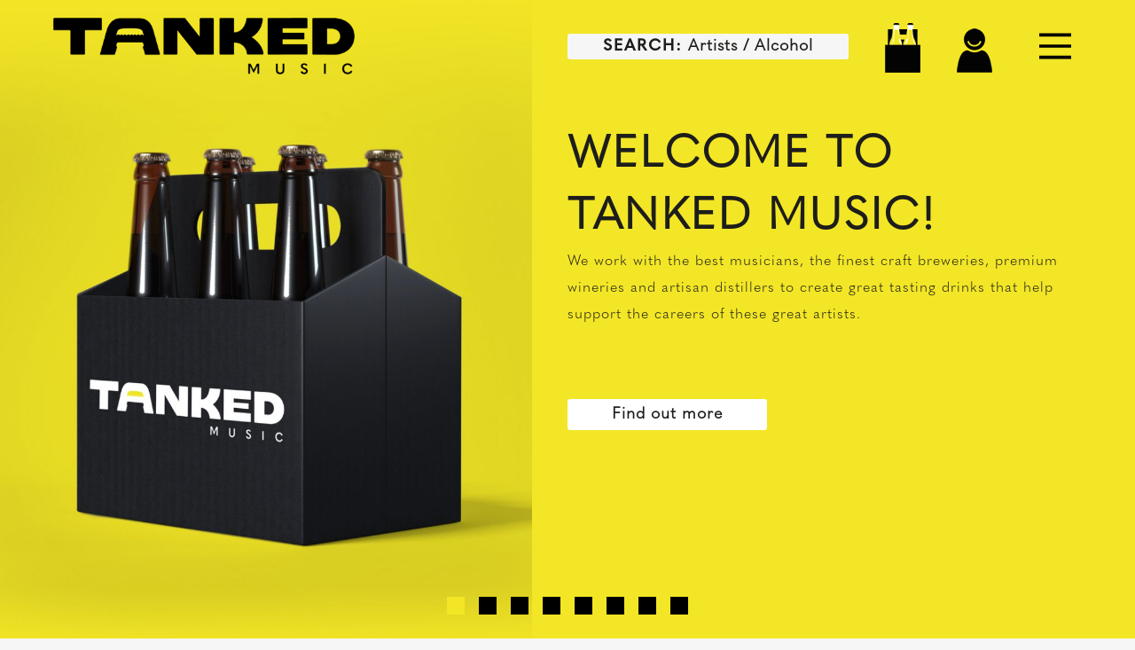

--- FILE ---
content_type: text/html; charset=utf-8
request_url: https://tankedmusic.com/
body_size: 7650
content:
<!doctype html>
<html class="no-js" lang="en">

<head>

  <meta charset="utf-8">
  <meta http-equiv="x-ua-compatible" content="ie=edge">
  <title>Tanked Music - Licensed Alcohol Products</title>
    <meta name="description" content="Tanked Music - Licensed Alcohol Products">
    <meta name="keywords" content="music alcohol tanked drinks">
    <link rel="stylesheet" href="https://tankedmusic.com/css/swiper.css">
    <meta name="viewport" content="width=device-width, initial-scale=1">

<link rel="manifest" href="https://tankedmusic.com/site.webmanifest">
<link rel="apple-touch-icon" href="https://tankedmusic.com/icon.png">
<link rel="icon" type="image/x-icon" href="https://tankedmusic.com/icon.png" />
<link href="https://fonts.googleapis.com/css2?family=Dancing+Script:wght@400;500;600;700&display=swap" rel="stylesheet">
<link href="https://fonts.googleapis.com/css2?family=Nanum+Gothic:wght@400;700;800&display=swap" rel="stylesheet">
<link rel="stylesheet" href="https://use.fontawesome.com/releases/v5.7.2/css/all.css" integrity="sha384-fnmOCqbTlWIlj8LyTjo7mOUStjsKC4pOpQbqyi7RrhN7udi9RwhKkMHpvLbHG9Sr" crossorigin="anonymous">
<link rel="stylesheet" type="text/css" href="https://tankedmusic.com/css/fonts/style.css"/>
<link rel="stylesheet" href="https://tankedmusic.com/css/normalize.css">
<link rel="stylesheet" media="screen" href="https://tankedmusic.com/css/drift-basic.css">
<link rel="stylesheet" href="https://tankedmusic.com/css/main.css">
<link rel="preconnect" href="https://app.snipcart.com">
    <link rel="preconnect" href="https://cdn.snipcart.com">
     <link rel="stylesheet" href="https://cdn.snipcart.com/themes/v3.2.0/default/snipcart.css" />
    <meta name="theme-color" content="#000">
<link rel="canonical" href="https://tankedmusic.com/" />
    
   
    <style>
     
    </style>
                        <meta property="og:title" content="Tanked Music - Licensed Alcohol Products" />
<meta property="og:type" content="website" />
<meta property="og:url" content="https://tankedmusic.com/" />
<meta property="og:image" content="" />
<meta property="og:description" content="Tanked Music - Licensed Alcohol Products" />
<meta name="twitter:card" content="summary_large_image">
<meta name="twitter:creator" content="@sprucemoosedigi">
<meta name="twitter:title" content="Tanked Music - Licensed Alcohol Products">
<meta name="twitter:description" content="Tanked Music - Licensed Alcohol Products">
<meta name="twitter:image" content="">    <meta name="google-site-verification" content="" />
    <meta name="msvalidate.01" content="" />

</head>

<body>
  <!--[if lte IE 9]>
    <p class="browserupgrade">You are using an <strong>outdated</strong> browser. Please <a href="https://browsehappy.com/">upgrade your browser</a> to improve your experience and security.</p>
  <![endif]-->

  <!-- Add your site or application content here -->

    
    <main class="container">
        <header class='header ' id="myHeadero">
        
        <a href="https://tankedmusic.com/" class="logo"><img src="https://tankedmusic.com/img/tanked-logo.png" alt="Tanked Music"></a>
      <div class="headericons">
        <a href="https://tankedmusic.com/drinks/" class="searchbutton"><span>SEARCH:</span> Artists / Alcohol</a>
        <a href="https://tankedmusic.com/drinks/" class="searchicon"><img src="https://tankedmusic.com/img/search-icon.png" alt="Search"></a>
        <a href="#" class="crateicon snipcart-checkout">
            <div class="bottles"><img src="https://tankedmusic.com/img/bottles.png" alt="Crate"></div>
            <img src="https://tankedmusic.com/img/crate.png" alt="Crate" class="crate">
            <span class="cratenumber snipcart-items-count"></span>
          </a>
        <a href="#" class="usericon snipcart-customer-signin">
            <img src="https://tankedmusic.com/img/user-icon.png" alt="My Account">
                      </a>
    
    <div class="ham">
        <button class="menu" onclick="this.classList.toggle('opened');this.setAttribute('aria-expanded', this.classList.contains('opened'));openNav()" aria-label="Main Menu">
      <svg width="60" height="60" viewBox="0 0 100 100">
        <path class="line line1" d="M 20,29.000046 H 80.000231 C 80.000231,29.000046 94.498839,28.817352 94.532987,66.711331 94.543142,77.980673 90.966081,81.670246 85.259173,81.668997 79.552261,81.667751 75.000211,74.999942 75.000211,74.999942 L 25.000021,25.000058" />
        <path class="line line2" d="M 20,50 H 80" />
        <path class="line line3" d="M 20,70.999954 H 80.000231 C 80.000231,70.999954 94.498839,71.182648 94.532987,33.288669 94.543142,22.019327 90.966081,18.329754 85.259173,18.331003 79.552261,18.332249 75.000211,25.000058 75.000211,25.000058 L 25.000021,74.999942" />
      </svg>
        </button>
    </div>
        </div>
    <nav class="navigation">
        <div class="navsections">
        <div class="navalcohol">
            <div class="navheader">ALCOHOL</div>
                                                            <a href="https://tankedmusic.com/drinks/?d=pilsner">Pilsner (1)</a>
                                                            <a href="https://tankedmusic.com/drinks/?d=stout">Stout (0)</a>
                                                            <a href="https://tankedmusic.com/drinks/?d=hard-seltzer">Hard Seltzer (0)</a>
                                                            <a href="https://tankedmusic.com/drinks/?d=lager">Lager (1)</a>
                                                            <a href="https://tankedmusic.com/drinks/?d=craft-beer">Craft Beer (0)</a>
                                                            <a href="https://tankedmusic.com/drinks/?d=cider">Cider (1)</a>
                                                            <a href="https://tankedmusic.com/drinks/?d=rum">Rum (2)</a>
                                                            <a href="https://tankedmusic.com/drinks/?d=gin">Gin (2)</a>
                                                            <a href="https://tankedmusic.com/drinks/?d=whisky">Whisky (0)</a>
                                                            <a href="https://tankedmusic.com/drinks/?d=vodka">Vodka (0)</a>
                                                            <a href="https://tankedmusic.com/drinks/?d=spirits">Spirits (0)</a>
                                                            <a href="https://tankedmusic.com/drinks/?d=wine">Wine (3)</a>
                                                            <a href="https://tankedmusic.com/drinks/?d=champagne">Champagne / Sparkling wine (0)</a>
                                                            <a href="https://tankedmusic.com/drinks/?d=rtd">RTD (Ready to Drink) (0)</a>
                                                            <a href="https://tankedmusic.com/drinks/?d=non-alcoholic">Non Alcoholic (0)</a>
            
        </div>
        <div class="navfeatured">
        <div class="navheader">FEATURED</div>
                                        <a class="navfeaturedlink" href="https://tankedmusic.com/drinks/xv.html">The Enemy <span>Lager</span></a>    
                            <a class="navfeaturedlink" href="https://tankedmusic.com/drinks/freeborn-gin.html">Ferocious Dog <span>Gin</span></a>    
                            <a class="navfeaturedlink" href="https://tankedmusic.com/drinks/broadside-10th-anniversary-gin-limited-edition.html">Bellowhead <span>Gin</span></a>    
                            <a class="navfeaturedlink" href="https://tankedmusic.com/drinks/rio-tinto-vino-tinto.html">black midi <span>Merlot</span></a>    
                            <a class="navfeaturedlink" href="https://tankedmusic.com/drinks/murder-in-the-thirst.html">Cradle Of Filth <span>Pilsner</span></a>    
                            <a class="navfeaturedlink" href="https://tankedmusic.com/drinks/obsidian.html">Paradise Lost <span>Merlot</span></a>    
                            <a class="navfeaturedlink" href="https://tankedmusic.com/drinks/captain-dread.html">Dreadzone <span>Spiced Rum</span></a>    
                                
            <br><br>
            <a href="https://tankedmusic.com/accessories/">Accessories</a>
            <a href="https://tankedmusic.com/merchandise/">Merchandise</a>
        </div>
        <div class="navaz">
        <div class="navheader">ARTISTS AZ</div>
                        <div class="navaz1">
                                                                            <a href="https://tankedmusic.com/artists/ferocious-dog.html">Ferocious Dog (2)</a>
                                                                            <a href="https://tankedmusic.com/artists/paradise-lost.html">Paradise Lost (1)</a>
                                                                            <a href="https://tankedmusic.com/artists/dreadzone.html">Dreadzone (1)</a>
                                                                            <a href="https://tankedmusic.com/artists/my-dying-bride.html">My Dying Bride (1)</a>
                                                                            <a href="https://tankedmusic.com/artists/black-midi.html">black midi (1)</a>
                                                                            <a href="https://tankedmusic.com/artists/cradle-of-filth.html">Cradle Of Filth (1)</a>
                                                                            <a href="https://tankedmusic.com/artists/bellowhead.html">Bellowhead (1)</a>
                                                                            <a href="https://tankedmusic.com/artists/snoop-dogg.html">Snoop Dogg (1)</a>
                                                                            <a href="https://tankedmusic.com/artists/the-enemy.html">The Enemy (1)</a>
                                                                            <a href="https://tankedmusic.com/artists/tanked-music.html">Tanked Music (0)</a>
                                <a class="viewall" href="https://tankedmusic.com/artists/">View All Artists</a>            </div>
            <div class="navaz2">
                                            </div>
            <div class="navaz3">
                                             
            </div>
        </div>
        </div>
    </nav>
</header>
           
                       
                        <div class="hero">
            <div class="swiper-container swiperholders">
            <div class="swiper-wrapper">
                                                                        
                <div class="swiper-slide" style="background:#f3e626 !important;">
                <div class="splitslide" style="background:#f3e626;">
                         
                        <div class="splitimage"><img src="https://tankedmusic.com/couch/uploads/image/tanked_blackboxed(2).jpg" alt="About Tanked Music" class=""></div>     
                         <div class="splitcontent ">
                            <h2 class="slideheading">Welcome to Tanked Music!</h2>
                             <div class="slidebody">
                             <p>We work with the best musicians, the finest craft breweries, premium wineries and artisan distillers to create great tasting drinks that help support the careers of these great artists.</p>

<p>&nbsp;</p>                             </div>
                             <div class="slidelinkholder"><a href="https://tankedmusic.com/about.php" class="slidelink">Find out more</a></div>
                        </div>    
                    </div>
                </div>
                                        
                                        
                    
                                                                            
                                        
                    
                                                                                
                <div class="swiper-slide" style="background:#dc0e00 !important;">
                <div class="splitslide" style="background:#dc0e00;">
                         
                        <div class="splitimage"><img src="https://tankedmusic.com/couch/uploads/image/ferociousdog_freeborngin_webbanner.jpg" alt="" class=""></div>     
                         <div class="splitcontent shadowsplit">
                            <h2 class="slideheading">Ferocious Dog</h2>
                             <h3 class="slidesub">Freeborn Gin</h3>
                             <h3 class="slidedrink">Gin</h3>
                             <div class="slidebody">
                                                          </div>
                             <div class="slidelinkholder"><a href="https://tankedmusic.com/drinks/freeborn-gin.html" class="slidelink">Find Out More</a></div>
                        </div>    
                    </div>
                </div>
                                                                            
                                        
                    
                                                                                
                <div class="swiper-slide" style="background:#8d907c !important;">
                <div class="splitslide" style="background:#8d907c;">
                         
                        <div class="splitimage"><img src="https://tankedmusic.com/couch/uploads/image/dreadzone_captaindread_tankedhomepage_1-copy.jpg" alt="" class=""></div>     
                         <div class="splitcontent shadowsplit">
                            <h2 class="slideheading">Dreadzone</h2>
                             <h3 class="slidesub">Captain Dread</h3>
                             <h3 class="slidedrink">Spiced Rum</h3>
                             <div class="slidebody">
                                                          </div>
                             <div class="slidelinkholder"><a href="https://tankedmusic.com/drinks/captain-dread.html" class="slidelink">Find out more</a></div>
                        </div>    
                    </div>
                </div>
                                                                            
                                        
                    
                                                                                
                <div class="swiper-slide" style="background:#526965 !important;">
                <div class="splitslide" style="background:#526965;">
                         
                        <div class="splitimage"><img src="https://tankedmusic.com/couch/uploads/image/bellowhead_broadsidegin_mockup_v1.jpg" alt="" class=""></div>     
                         <div class="splitcontent shadowsplit">
                            <h2 class="slideheading">Bellowhead</h2>
                             <h3 class="slidesub">Broadside 10th Anniversary Gin (Limited Edition)</h3>
                             <h3 class="slidedrink">Gin</h3>
                             <div class="slidebody">
                                                          </div>
                             <div class="slidelinkholder"><a href="https://tankedmusic.com/drinks/broadside-10th-anniversary-gin-limited-edition.html" class="slidelink">Find Out More</a></div>
                        </div>    
                    </div>
                </div>
                                                                            
                                        
                    
                                                                                
                <div class="swiper-slide" style="background:#f5e81d !important;">
                <div class="splitslide" style="background:#f5e81d;">
                         
                        <div class="splitimage"><img src="https://tankedmusic.com/couch/uploads/image/theenemy_xv_tankedwebbanner_v1.jpg" alt="" class=""></div>     
                         <div class="splitcontent shadowsplit">
                            <h2 class="slideheading">The Enemy</h2>
                             <h3 class="slidesub">XV</h3>
                             <h3 class="slidedrink">Lager</h3>
                             <div class="slidebody">
                                                          </div>
                             <div class="slidelinkholder"><a href="https://tankedmusic.com/drinks/xv.html" class="slidelink">Find out more</a></div>
                        </div>    
                    </div>
                </div>
                                                                            
                                        
                    
                                                                                
                <div class="swiper-slide" style="background:#e3dee4 !important;">
                <div class="splitslide" style="background:#e3dee4;">
                         
                        <div class="splitimage"><img src="https://tankedmusic.com/couch/uploads/image/cof_murderinthethirst_mockup_v2b.jpg" alt="" class=""></div>     
                         <div class="splitcontent shadowsplit">
                            <h2 class="slideheading">Cradle Of Filth</h2>
                             <h3 class="slidesub">Murder In The Thirst</h3>
                             <h3 class="slidedrink">Pilsner</h3>
                             <div class="slidebody">
                                                          </div>
                             <div class="slidelinkholder"><a href="https://tankedmusic.com/drinks/murder-in-the-thirst.html" class="slidelink">Find out more</a></div>
                        </div>    
                    </div>
                </div>
                                                                            
                                        
                    
                                                                                
                <div class="swiper-slide" style="background:#812859 !important;">
                <div class="splitslide" style="background:#812859;">
                         
                        <div class="splitimage"><img src="https://tankedmusic.com/couch/uploads/image/paradiselost-obsidianmerlot_tankedhomepage_4.jpg" alt="" class=""></div>     
                         <div class="splitcontent shadowsplit">
                            <h2 class="slideheading">Paradise Lost</h2>
                             <h3 class="slidesub">Obsidian</h3>
                             <h3 class="slidedrink">Merlot</h3>
                             <div class="slidebody">
                                                          </div>
                             <div class="slidelinkholder"><a href="https://tankedmusic.com/drinks/obsidian.html" class="slidelink">Find out more</a></div>
                        </div>    
                    </div>
                </div>
                                                                            
                                        
                    
                                                                                
                <div class="swiper-slide" style="background:#ff0101 !important;">
                <div class="splitslide" style="background:#ff0101;">
                         
                        <div class="splitimage"><img src="https://tankedmusic.com/couch/uploads/image/blackmidi_merlot_tankedheader_v3.jpg" alt="" class=""></div>     
                         <div class="splitcontent shadowsplit">
                            <h2 class="slideheading">black midi</h2>
                             <h3 class="slidesub">Rio Tinto Vino Tinto</h3>
                             <h3 class="slidedrink">Merlot</h3>
                             <div class="slidebody">
                                                          </div>
                             <div class="slidelinkholder"><a href="https://tankedmusic.com/drinks/rio-tinto-vino-tinto.html" class="slidelink">Find out more</a></div>
                        </div>    
                    </div>
                </div>
                                                    
                
            
            </div>
    <div class="swiper-pagination"></div>
</div>
    </div>
           
        

        
        <div class="homeservices">
            <h2 class="swiperhead">Recent Releases</h2>
            <div class="swipernav">
                <div class="swiper-prev swiper-prev1"><img src="https://tankedmusic.com/img/prev.png" alt="previous"></div>
                <div class="swiper-next swiper-next1"><img src="https://tankedmusic.com/img/next.png" alt="next"></div>
            </div>
            <div class="swiper-container anotherswiper">
                <div class="swiper-wrapper">
                                <div class="swiper-slide eachhomeswipe">

                    <a href="https://tankedmusic.com/drinks/xv.html" class="eachswipeimage"><div class="modalplus">+</div><img src="https://tankedmusic.com/couch/uploads/image/theenemy_xv_tankedwebbanner_v1.jpg" alt="XV"></a>
           
                    <div class="eachswipedetails">

                        <div class="eachswipetitle">The Enemy</div>
                        <div class="eachswipedrink">XV</div>
                        <div class="eachswipedesc">Lager 4.6%vol. (6 x 500ml)</div>
                        <div class="eachswipeprice">&pound;24</div>
                        
                    </div>

<div class="eachswipelink"><a href="https://tankedmusic.com/drinks/xv.html">
  View / Add to Crate                                </a></div>

                    </div>
                
                                <div class="swiper-slide eachhomeswipe">

                    <a href="https://tankedmusic.com/drinks/cali-red.html" class="eachswipeimage"><div class="modalplus">+</div><img src="https://tankedmusic.com/couch/uploads/image/auto.jpeg" alt="Cali Red"></a>
           
                    <div class="eachswipedetails">

                        <div class="eachswipetitle">Snoop Dogg</div>
                        <div class="eachswipedrink">Cali Red</div>
                        <div class="eachswipedesc">Red Wine 12.5% vol. 750ml</div>
                        <div class="eachswipeprice">&pound;15</div>
                        
                    </div>

<div class="eachswipelink"><a href="https://tankedmusic.com/drinks/cali-red.html">
  Sold Out                                </a></div>

                    </div>
                
                                <div class="swiper-slide eachhomeswipe">

                    <a href="https://tankedmusic.com/drinks/freeborn-gin.html" class="eachswipeimage"><div class="modalplus">+</div><img src="https://tankedmusic.com/couch/uploads/image/ferociousdog_freeborngin_webbanner.jpg" alt="Freeborn Gin"></a>
           
                    <div class="eachswipedetails">

                        <div class="eachswipetitle">Ferocious Dog</div>
                        <div class="eachswipedrink">Freeborn Gin</div>
                        <div class="eachswipedesc">Gin 40%vol. 70cl</div>
                        <div class="eachswipeprice">&pound;42</div>
                        
                    </div>

<div class="eachswipelink"><a href="https://tankedmusic.com/drinks/freeborn-gin.html">
  View / Add to Crate                                </a></div>

                    </div>
                
                                <div class="swiper-slide eachhomeswipe">

                    <a href="https://tankedmusic.com/drinks/broadside-10th-anniversary-gin-limited-edition.html" class="eachswipeimage"><div class="modalplus">+</div><img src="https://tankedmusic.com/couch/uploads/image/bellowhead_broadsidegin_mockup_v1.jpg" alt="Broadside 10th Anniversary Gin (Limited Edition)"></a>
           
                    <div class="eachswipedetails">

                        <div class="eachswipetitle">Bellowhead</div>
                        <div class="eachswipedrink">Broadside 10th Anniversary Gin (Limited Edition)</div>
                        <div class="eachswipedesc">40%vol. 70cl</div>
                        <div class="eachswipeprice">&pound;42.50</div>
                        
                    </div>

<div class="eachswipelink"><a href="https://tankedmusic.com/drinks/broadside-10th-anniversary-gin-limited-edition.html">
  Sold Out                                </a></div>

                    </div>
                
                                <div class="swiper-slide eachhomeswipe">

                    <a href="https://tankedmusic.com/drinks/rio-tinto-vino-tinto.html" class="eachswipeimage"><div class="modalplus">+</div><img src="https://tankedmusic.com/couch/uploads/image/blackmidi_merlot_tankedheader_v3.jpg" alt="Rio Tinto Vino Tinto"></a>
           
                    <div class="eachswipedetails">

                        <div class="eachswipetitle">black midi</div>
                        <div class="eachswipedrink">Rio Tinto Vino Tinto</div>
                        <div class="eachswipedesc">13% vol. 75cl</div>
                        <div class="eachswipeprice">&pound;25</div>
                        
                    </div>

<div class="eachswipelink"><a href="https://tankedmusic.com/drinks/rio-tinto-vino-tinto.html">
  Sold Out                                </a></div>

                    </div>
                
                                <div class="swiper-slide eachhomeswipe">

                    <a href="https://tankedmusic.com/drinks/murder-in-the-thirst.html" class="eachswipeimage"><div class="modalplus">+</div><img src="https://tankedmusic.com/couch/uploads/image/cof_murderinthethirst_mockup_v2b.jpg" alt="Murder In The Thirst"></a>
           
                    <div class="eachswipedetails">

                        <div class="eachswipetitle">Cradle Of Filth</div>
                        <div class="eachswipedrink">Murder In The Thirst</div>
                        <div class="eachswipedesc">Pilsner 4.6% vol. (12 x 330ml) cans</div>
                        <div class="eachswipeprice">&pound;33</div>
                        
                    </div>

<div class="eachswipelink"><a href="https://tankedmusic.com/drinks/murder-in-the-thirst.html">
  View / Add to Crate                                </a></div>

                    </div>
                
                                <div class="swiper-slide eachhomeswipe">

                    <a href="https://tankedmusic.com/drinks/dredmyre.html" class="eachswipeimage"><div class="modalplus">+</div><img src="https://tankedmusic.com/couch/uploads/image/mydyingbride_dredmyre_tankedhomepage_1.png" alt="Dredmyre"></a>
           
                    <div class="eachswipedetails">

                        <div class="eachswipetitle">My Dying Bride</div>
                        <div class="eachswipedrink">Dredmyre</div>
                        <div class="eachswipedesc">Mixed Spice Rum 40%vol. 70cl</div>
                        <div class="eachswipeprice">&pound;55</div>
                        
                    </div>

<div class="eachswipelink"><a href="https://tankedmusic.com/drinks/dredmyre.html">
  Sold Out                                </a></div>

                    </div>
                
                                <div class="swiper-slide eachhomeswipe">

                    <a href="https://tankedmusic.com/drinks/obsidian.html" class="eachswipeimage"><div class="modalplus">+</div><img src="https://tankedmusic.com/couch/uploads/image/paradiselost-obsidianmerlot_tankedhomepage_4.jpg" alt="Obsidian"></a>
           
                    <div class="eachswipedetails">

                        <div class="eachswipetitle">Paradise Lost</div>
                        <div class="eachswipedrink">Obsidian</div>
                        <div class="eachswipedesc">Merlot 13%vol. 75cl</div>
                        <div class="eachswipeprice">&pound;15</div>
                        
                    </div>

<div class="eachswipelink"><a href="https://tankedmusic.com/drinks/obsidian.html">
  Sold Out                                </a></div>

                    </div>
                
                                <div class="swiper-slide eachhomeswipe">

                    <a href="https://tankedmusic.com/drinks/punk-police.html" class="eachswipeimage"><div class="modalplus">+</div><img src="https://tankedmusic.com/couch/uploads/image/ferociousdog_punkpolice_img03.jpg" alt="Punk Police"></a>
           
                    <div class="eachswipedetails">

                        <div class="eachswipetitle">Ferocious Dog</div>
                        <div class="eachswipedrink">Punk Police</div>
                        <div class="eachswipedesc">Cider 5.2% vol (12x500ml)</div>
                        <div class="eachswipeprice">&pound;40</div>
                        
                    </div>

<div class="eachswipelink"><a href="https://tankedmusic.com/drinks/punk-police.html">
  Sold Out                                </a></div>

                    </div>
                
                                <div class="swiper-slide eachhomeswipe">

                    <a href="https://tankedmusic.com/drinks/captain-dread.html" class="eachswipeimage"><div class="modalplus">+</div><img src="https://tankedmusic.com/couch/uploads/image/dreadzone_captaindread_tankedhomepage_1-copy.jpg" alt="Captain Dread"></a>
           
                    <div class="eachswipedetails">

                        <div class="eachswipetitle">Dreadzone</div>
                        <div class="eachswipedrink">Captain Dread</div>
                        <div class="eachswipedesc">Spiced Rum 40% vol, 70cl</div>
                        <div class="eachswipeprice">&pound;40</div>
                        
                    </div>

<div class="eachswipelink"><a href="https://tankedmusic.com/drinks/captain-dread.html">
  Sold Out                                </a></div>

                    </div>
                
                                </div>
               
                
                   
                 
                
            </div>
        </div>
                    <div class="homeservices">
            <h2 class="swiperhead">Tanked Accessories</h2>
            
            <div class="homegrid">
        
                                <div class="eachhomeswipe">

                    <a href="https://tankedmusic.com/accessories/tanked-music-logo-t-shirt-1.html" data-modal="modal-tanked-music-logo-t-shirt-1" class="eachswipeimage accmodal"><div class="modalplus">+</div><img src="https://tankedmusic.com/couch/uploads/image/tankedmusic_logo_tshirt_whitemockup.jpg" alt="Tanked Music Logo T-Shirt"></a>
           
                    <div class="eachswipedetails">

                        <div class="eachswipetitle">Tanked Music Logo T-Shirt</div>
                        <div class="eachswipedesc"></div>
                        <div class="eachswipeprice">&pound;10</div>
                        
                    </div>

<div class="eachswipelink"><a href="https://tankedmusic.com/accessories/tanked-music-logo-t-shirt-1.html" data-modal="modal-tanked-music-logo-t-shirt-1" class="accmodal">View</a></div>

                    </div>
                
                
            </div>
            
        </div>
    
                
        <footer class="footer">
    
    <div class="footerupper">
        <div class="footersocial">
            
                        
                                    <a class="footsoclink twlink" href="https://twitter.com/MusicTanked" target="_blank" title="Twitter" aria-label="Twitter"><img src="https://tankedmusic.com/img/twitter.png" alt="Twitter"></a>
                                                    <a class="footsoclink fblink" href="https://www.facebook.com/TankedMusic/" target="_blank" title="Facebook" aria-label="Facebook"><img src="https://tankedmusic.com/img/facebook.png" alt="Facebook"></a>
                                                    <a class="footsoclink instalink" href="https://www.instagram.com/tankedmusic" target="_blank" title="instagram" aria-label="Instagram"><img src="https://tankedmusic.com/img/instagram.png" alt="Instagram"></a>
                                                    <a class="footsoclink splink" href="https://www.spotify.com/" target="_blank" title="Spotify" aria-label="Spotify"><img src="https://tankedmusic.com/img/spotify.png" alt="Spotify"></a>
                                    </div>
    <div class="footerstrapline"><h2>LICENSED ALCOHOL PRODUCTS FOR MUSIC</h2></div>
    <div class="footersubscribe"><a href="https://tankedmusic.com/subscribe/" class="sublink">SIGN UP TO NEWSLETTER</a></div>
    </div>
    
    <div class="footerlower">
        <div class="footernav">
            <div class="footernav1 eachfooternav">
                                <a href="https://tankedmusic.com/site-map/" class="footernavlink">Sitemap</a>
                <a href="https://tankedmusic.com/contact/" class="footernavlink">Contact Us</a>
                                                                             </div>
            <div class="footernav2 eachfooternav">
                <a href="https://tankedmusic.com/about/" class="footernavlink">About Tanked Music</a>
                <a href="https://tankedmusic.com/work-with-us/" class="footernavlink">Work With Us</a>
                <a href="https://www.drinkaware.co.uk/" target="_blank" class="footernavlink">Drink Aware</a>
                             </div>
            <div class="footernav3 eachfooternav">
                <a href="https://tankedmusic.com/privacy/" class="footernavlink">Privacy Policy</a>
                <a href="https://tankedmusic.com/website-terms-of-use/" class="footernavlink">Terms of use</a>
                            </div>
        </div>
        <div class="footercopy">
                <p>All Content &copy; 2026&nbsp;Tanked Music part of Tanked Group Ltd.</p>
        <p>Registered in Scotland. Reg No SC688305</p>        <p>            Design by&nbsp;<a href="#" target="_blank">Dots of Joy</a>.&nbsp;                    Built by&nbsp;<a href="https://sprucemoose.digital" target="_blank">SM</a>.&nbsp;                    Powered by&nbsp;<a href="https://couchcms.com" target="_blank">Couch CMS</a>.        </p>
                </div>
    
    </div>
    
</footer>
        <div class="modal modal-tanked-music-logo-t-shirt-1">
    <div class="modal-clicker"></div>
	<article class="content-wrapper">
		<button class="close"></button>

<div class="merchcontentmodal">
            
    <div class="merchgallery">
                
                                                                                                
                <div class="galleryimagefull">
                <div class="gallerytargeter gallerytargetshow gallerytarget-tanked-music-logo-t-shirt-1">
                    <img src="https://tankedmusic.com/couch/uploads/image/tankedmusic_logo_tshirt_whitemockup.jpg" alt="Tanked Music Logo T-Shirt" class='drift-modal-trigger-tanked-music-logo-t-shirt-1 drifter' data-zoom="https://tankedmusic.com/couch/uploads/image/tankedmusic_logo_tshirt_whitemockup.jpg">
                </div>
                                                                  
                </div>
            </div>
            
            
            <div class="merchtext"><div class="detailer detail-tanked-music-logo-t-shirt-1"></div>
            
                             <h2 class="slideheading">Tanked Music Logo T-Shirt</h2>
                                                          
                             <div class="slidebody">
                             <p>Official Tanked Music Merchandise:&nbsp;</p>

<p>White Tanked Music Logo T-shirt</p>

<p>Add to crate to view size options</p>

<p>Sizes available: Small, Medium,&nbsp;Large and XL.&nbsp;</p>

<p>&nbsp;</p>                             </div>
                             <div class="slideprice">&pound;10</div>
                             <div class="slidelinkholder">
                             
                             <button class="snipcart-add-item merchlink"
  data-item-id="762"
  data-item-price="10.00"
  data-item-url="https://tankedmusic.com/accessories/tanked-music-logo-t-shirt-1.html"
  data-item-description=""
  data-item-image="https://tankedmusic.com/couch/uploads/image/tankedmusic_logo_tshirt_whitemockup-200x154.jpg"
  data-item-name="Tanked Music Logo T-Shirt"
data-item-categories="accessories"
            data-item-custom1-name='' 
                                    data-item-custom2-name='Pack' 
        data-item-custom2-options='Small|Medium|Large|XL' 
                  >
  Add to crate
                                </button></div>
        </div>
        </div>
    
	</article>
    
</div>

    </main>
  <script defer src="https://tankedmusic.com/js/vendor/modernizr-3.7.1.min.js"></script>
  <script defer src="https://code.jquery.com/jquery-3.4.1.min.js" integrity="sha256-CSXorXvZcTkaix6Yvo6HppcZGetbYMGWSFlBw8HfCJo=" crossorigin="anonymous"></script>
  <script>window.jQuery || document.write('<script src="https://tankedmusic.com/js/vendor/jquery-3.4.1.min.js"><\/script>')</script>
<script defer src="https://tankedmusic.com/js/main.js"></script>
<script defer src="https://tankedmusic.com/mailgo/mailgo.min.js"></script>
<script defer src="https://tankedmusic.com/js/Drift.js"></script>

<script async src="https://cdn.snipcart.com/themes/v3.2.0/default/snipcart.js"></script>
<div id="snipcart" data-config-modal-style="side" data-api-key="MjczYjQxNTItNDJjNC00MTcwLWIyMmEtMTJiYWMyNzE2OWYxNjM3NjE4ODY1MjgwODA3NzA2" hidden></div>
<script>
$(document).ready(function(){
const images = document.querySelectorAll("img");

images.forEach((image) => {
  let imgsrc = image.getAttribute("src");
  if (imgsrc === "") {
    image.src = "https://tankedmusic.com/img/filler.jpg";
  }
});
});</script>
    
       <script src="https://tankedmusic.com/js/swiper.min.js"></script>

      <script>
    var swiper = new Swiper('.anotherswiper', {
      slidesPerView: 4,
      loop: true,
        spaceBetween: 50,
      freeMode: false,
     /* pagination: {
        el: '.swiper-pagination',
        clickable: true,
      },*/
        autoplay: {
    delay: 5000,
  },
        navigation: {
        nextEl: '.swiper-next1',
        prevEl: '.swiper-prev1',
      },
        breakpoints: {
        1220: {
          slidesPerView: 2
        },
        800: {
          slidesPerView: 1
        }
        }
    });
  </script>
        <script>
    var swiper = new Swiper('.moreswiper', {
      slidesPerView: 4,
      loop: true,
        spaceBetween: 50,
      freeMode: false,
     /* pagination: {
        el: '.swiper-pagination',
        clickable: true,
      },*/
        autoplay: {
    delay: 7000,
  },
        navigation: {
        nextEl: '.swiper-next2',
        prevEl: '.swiper-prev2',
      },
        breakpoints: {
        1220: {
          slidesPerView: 2
        },
        800: {
          slidesPerView: 1
        }
        }
    });
  </script> 
           <script>
$(".accmodal").click(function(e){
    e.preventDefault();
var themodal=$(this).data('modal');

const modal = document.querySelector('.'+themodal);
		const contentWrapper = modal.querySelector('.content-wrapper');
		const close = modal.querySelector('.close');
		const closer = modal.querySelector('.modal-clicker');

		close.addEventListener('click', () => modal.classList.remove('open'));
		closer.addEventListener('click', () => modal.classList.remove('open'));
		//modal.addEventListener('click', () => modal.classList.remove('open'));
		//contentWrapper.addEventListener('click', (e) => e.stopPropagation());

		modal.classList.toggle('open');

   
    
});
    
        
var thumbs = document.querySelectorAll('.drift-modal-trigger-tanked-music-logo-t-shirt-1');


for (var i = 0, len = thumbs.length; i < len; i++) {
  var thumb = thumbs[i];
  var pane = document.querySelector('.detail-tanked-music-logo-t-shirt-1');
  new Drift(thumb, {
    paneContainer: pane
  });
}
 
</script>    <script>
      
$(".gimage").on("click", function(){

$(".gimage").removeClass("gimageselected");
$(this).addClass("gimageselected");

var datasrc=$(this).data("name");


$(".gallerytarget").removeClass("gallerytargetshow", "fast");
$(".gallerytargeter").removeClass("gallerytargetshow", "fast");
$(".gallerytargetmer").removeClass("gallerytargetshow", "fast");
$(".gallerytarget-"+datasrc).addClass("gallerytargetshow", "fast");
    

});  
</script>
    <script>
     
        
    var swiper = new Swiper('.swiperholders', {
      slidesPerView: 1,
       
        pagination: {
        el: '.swiper-pagination',
            clickable: true
      },
        grabCursor: false,
        loop: true,
        autoplay: {
    delay: 10000,
  }
    });
    </script>
      



</body>

</html>


--- FILE ---
content_type: text/css
request_url: https://tankedmusic.com/css/fonts/style.css
body_size: 290
content:
/* #### Generated By: http://www.cufonfonts.com #### */

    @font-face {
    font-family: 'Quasimoda Regular';
    font-style: normal;
    font-weight: normal;
    src: local('Quasimoda Regular'), url('Quasimoda Regular.woff') format('woff');
    }
    

    @font-face {
    font-family: 'Quasimoda Italic';
    font-style: normal;
    font-weight: normal;
    src: local('Quasimoda Italic'), url('Quasimoda Italic.woff') format('woff');
    }
    

    @font-face {
    font-family: 'Quasimoda HairLine';
    font-style: normal;
    font-weight: normal;
    src: local('Quasimoda HairLine'), url('Quasimoda Hairline.woff') format('woff');
    }
    

    @font-face {
    font-family: 'Quasimoda HairLine Italic';
    font-style: normal;
    font-weight: normal;
    src: local('Quasimoda HairLine Italic'), url('Quasimoda Hairline Italic.woff') format('woff');
    }
    

    @font-face {
    font-family: 'Quasimoda Thin';
    font-style: normal;
    font-weight: normal;
    src: local('Quasimoda Thin'), url('Quasimoda Thin.woff') format('woff');
    }
    

    @font-face {
    font-family: 'Quasimoda Thin Italic';
    font-style: normal;
    font-weight: normal;
    src: local('Quasimoda Thin Italic'), url('Quasimoda Thin Italic.woff') format('woff');
    }
    

    @font-face {
    font-family: 'Quasimoda ExtraLight';
    font-style: normal;
    font-weight: normal;
    src: local('Quasimoda ExtraLight'), url('Quasimoda ExtraLight.woff') format('woff');
    }
    

    @font-face {
    font-family: 'Quasimoda ExtraLight Italic';
    font-style: normal;
    font-weight: normal;
    src: local('Quasimoda ExtraLight Italic'), url('Quasimoda ExtraLight Italic.woff') format('woff');
    }
    

    @font-face {
    font-family: 'Quasimoda Light';
    font-style: normal;
    font-weight: normal;
    src: local('Quasimoda Light'), url('Quasimoda Light.woff') format('woff');
    }
    

    @font-face {
    font-family: 'Quasimoda Light Italic';
    font-style: normal;
    font-weight: normal;
    src: local('Quasimoda Light Italic'), url('Quasimoda Light Italic.woff') format('woff');
    }
    

    @font-face {
    font-family: 'Quasimoda Medium';
    font-style: normal;
    font-weight: normal;
    src: local('Quasimoda Medium'), url('Quasimoda Medium.woff') format('woff');
    }
    

    @font-face {
    font-family: 'Quasimoda Medium Italic';
    font-style: normal;
    font-weight: normal;
    src: local('Quasimoda Medium Italic'), url('Quasimoda Medium Italic.woff') format('woff');
    }
    

    @font-face {
    font-family: 'Quasimoda SemiBold';
    font-style: normal;
    font-weight: normal;
    src: local('Quasimoda SemiBold'), url('Quasimoda SemiBold.woff') format('woff');
    }
    

    @font-face {
    font-family: 'Quasimoda SemiBold Italic';
    font-style: normal;
    font-weight: normal;
    src: local('Quasimoda SemiBold Italic'), url('Quasimoda SemiBold Italic.woff') format('woff');
    }
    

    @font-face {
    font-family: 'Quasimoda Bold';
    font-style: normal;
    font-weight: normal;
    src: local('Quasimoda Bold'), url('Quasimoda Bold.woff') format('woff');
    }
    

    @font-face {
    font-family: 'Quasimoda Bold Italic';
    font-style: normal;
    font-weight: normal;
    src: local('Quasimoda Bold Italic'), url('Quasimoda Bold Italic.woff') format('woff');
    }
    

    @font-face {
    font-family: 'Quasimoda ExtraBold';
    font-style: normal;
    font-weight: normal;
    src: local('Quasimoda ExtraBold'), url('Quasimoda ExtraBold.woff') format('woff');
    }
    

    @font-face {
    font-family: 'Quasimoda ExtraBold Italic';
    font-style: normal;
    font-weight: normal;
    src: local('Quasimoda ExtraBold Italic'), url('Quasimoda ExtraBold Italic.woff') format('woff');
    }
    

    @font-face {
    font-family: 'Quasimoda Black';
    font-style: normal;
    font-weight: normal;
    src: local('Quasimoda Black'), url('Quasimoda Black.woff') format('woff');
    }
    

    @font-face {
    font-family: 'Quasimoda Black Italic';
    font-style: normal;
    font-weight: normal;
    src: local('Quasimoda Black Italic'), url('Quasimoda Black Italic.woff') format('woff');
    }
    

    @font-face {
    font-family: 'Quasimoda Heavy';
    font-style: normal;
    font-weight: normal;
    src: local('Quasimoda Heavy'), url('Quasimoda Heavy.woff') format('woff');
    }
    

    @font-face {
    font-family: 'Quasimoda Heavy Italic';
    font-style: normal;
    font-weight: normal;
    src: local('Quasimoda Heavy Italic'), url('Quasimoda Heavy Italic.woff') format('woff');
    }

--- FILE ---
content_type: text/css
request_url: https://tankedmusic.com/css/main.css
body_size: 11374
content:
html{color:#222;font-size:1em;line-height:1.4}::-moz-selection{background:var(--catseye);text-shadow:none;color:#fff;}::selection{background:var(--catseye);color:#fff;text-shadow:none}hr{display:block;height:1px;border:0;border-top:1px solid var(--ambient);margin:1em 0;padding:0}audio,canvas,iframe,img,svg,video{vertical-align:middle}fieldset{border:0;margin:0;padding:0}textarea{resize:vertical}.browserupgrade{margin:.2em 0;background:#ccc;color:#000;padding:.2em 0}
:root {
  --catseye: #f3e626;
  --catseyedarker: #aaa11b;
  --ambient: #1d1d1b;
  --black: #000000;
  --tint: #f6f6f6;
  --white: #ffffff;
}
/* ==========================================================================
   Author's custom styles
   ========================================================================== */
body::-webkit-scrollbar {
  width: 11px;
}
body {
  scrollbar-width: thin;
  scrollbar-color: var(--tint) var(--black);
}
body::-webkit-scrollbar-track {
  background: var(--black);
}
body::-webkit-scrollbar-thumb {
  background-color: var(--tint);
  border-radius: 6px;
  border: 3px solid var(--black);
}

html { box-sizing: border-box; } *, *:before, *:after { box-sizing: inherit; }
a{-webkit-transition:all 0.3s ease;
         -moz-transition:all 0.3s ease;
               -o-transition:all 0.3s ease;
                     transition:all 0.3s ease;
text-decoration: none;
color: var(--ambient); font-weight: 600;}
a img{-webkit-transition:all 0.3s ease;
         -moz-transition:all 0.3s ease;
               -o-transition:all 0.3s ease;
                     transition:all 0.3s ease;}
a:hover{}
.smoothie{-webkit-transition:all 0.3s ease;
         -moz-transition:all 0.3s ease;
               -o-transition:all 0.3s ease;
                     transition:all 0.3s ease;}
h1,h2,h3,h4,h5,h6{margin: 0 0 10px 0; color: var(--ambient); letter-spacing: 2px; font-family: 'Quasimoda Medium', sans-serif; text-transform: capitalize;}
h1{text-transform: uppercase; letter-spacing: 4px;}
.hiddenh1{font-size: 0px; margin: 0; }
p{margin: 0 0 10px 0;}
strong{font-weight: 700;}
img, iframe{max-width: 100%;}


.container{width: 100%; max-width: 1920px; margin: 0 auto; font-family: 'Quasimoda Light', sans-serif; color: #222; color: var(--ambient); letter-spacing: 1px; box-shadow: 0 30px 90px rgba(0,0,0,0.25), 0 7px 20px rgba(0,0,0,0.05);background: #fff; overflow: hidden; position: relative;}

.comingsoon{position: fixed; width: 100vw; height: 100vh; top: 0; left: 0; display: flex; justify-content: center; align-items: center; background: var(--catseye); flex-direction: column;}
.comingsoonimage{width: 80%; max-width: 300px;}
.comingsoontext{padding-top: 40px;text-align: center;}

body{background: var(--tint);}

.restrictholder{position: fixed; z-index: 20000; width: 100vw; height:100vh; top:0; left: 0; background: rgba(0,0,0,0.7); display: flex; justify-content: center; align-items: center; flex-wrap: wrap;}
.restrictcontent{width: 80%; height: 80%; display: flex; justify-content: center; align-items: center; flex-direction: column; background: #000; color: #fff; padding: 40px; font-size: 24px; text-align: center;}
.restrictcontent h2{color: #fff; font-size: 32px; margin: 0;}
.restrictbtns{display: flex; justify-content: center; flex-wrap: wrap;font-size: 32px;}
.restrictp{padding: 40px 0;}
.restrictbtn{color: #fff; text-transform: uppercase;}
.restrictbtn:hover{color: var(--catseye);}
.restrictyes{}
.restrictno{}
.restrictbuffer{margin: 0 20px;}
/* ==========================================================================
   HEADER
   ========================================================================== */
.header{width: 100%; padding: 20px 60px; display: flex; justify-content: space-between; flex-wrap: wrap; align-items: center; position: absolute; top: 0; left: 0; z-index: 9; }
.artistheader{width: 100%; padding: 20px 60px; display: flex; justify-content: space-between; flex-wrap: wrap; align-items: center; position: sticky; top: 0; left: 0; z-index: 9; }
.logo{width: 340px; position: relative; z-index: 5;}

.headericons{display: flex; justify-content: space-between; flex-wrap: wrap; align-items: flex-end; width: 580px;}
.crateicon{position: relative; z-index: 5;}
.bottles{position: absolute; top: 0; left: 0; width: 100%; z-index: 4; transform: translateY(3px); transition: all 0.3s ease;}
.crate{position: relative; z-index: 5;}
.crateicon:hover .bottles{transform: translateY(0px);}

.usericon{position: relative; z-index: 5;}
.userbody{position: relative; z-index: 5;}/*
.userhead{position: absolute; top: -2px; left: 0; width: 100%; transition: all ease 0.3s;}
.usericon:hover .userhead{transform: rotate(360deg);}*/
.searchicon{position: relative; z-index: 5; margin-right: 20px; display: none;}
.cratenumber{position: absolute; bottom: 3px; left: 0; width: 100%; text-align: center; z-index: 6; color: #fff;}
.crateicon img{position: relative;}
.navigation{padding: 0 60px; background: #fff; z-index: 4; display: none; width: 100%; height: auto; position: absolute; top: 0; left: 0; padding-top: 100px;}
.navlink{color: var(--catseye); letter-spacing: 1px; font-size: 14px; position: relative; text-transform: uppercase; padding: 30px 20px;}

.searchbutton{background: var(--tint); color: var(--ambient); padding: 2px 40px; font-size: 18px; display: inline-block; margin: 0 0 15px 0; border-radius: 2px; position: relative; z-index: 5; border-radius: 3px;}
.searchbutton span{font-family: 'Quasimoda Medium', sans-serif; letter-spacing: 2px;}
.searchbutton:hover{background: var(--ambient); color: #fff;}





    .ham{display: block; position: relative; z-index: 5;}
    
.navsections{width: 100%; padding: 40px 80px; display: flex; justify-content: space-between; flex-wrap: wrap;}
.navsections a{display: block; font-size: 18px; margin-bottom: 5px;}
.navsections a:hover{color: var(--catseye);}
.navheader{font-size: 24px; margin-bottom: 20px; width: 100%; font-family: 'Quasimoda Medium', sans-serif; text-transform: uppercase;}

.navalcohol{width: 25%;}

.navfeatured{width: 25%;}

.navaz{width: 50%; display: flex; justify-content: space-between; flex-wrap: wrap;}

.navaz1{width: 30%;}
.navaz2{width: 30%;}
.navaz3{width: 30%;}

.viewall{font-family: 'Quasimoda Medium', sans-serif; }

.navfeaturedlink{font-family: 'Quasimoda Medium', sans-serif; }
.navfeaturedlink span{font-family: 'Quasimoda Light', sans-serif; display: inline-block;}

.menu{background-color:transparent;border:none;outline: none; cursor:pointer;display:flex;padding:0}.line{fill:none;stroke:var(--black);stroke-width:6;transition:stroke-dasharray 600ms cubic-bezier(.4,0,.2,1),stroke-dashoffset 600ms cubic-bezier(.4,0,.2,1)}.line1{stroke-dasharray:60 207;stroke-width:6}.line2{stroke-dasharray:60 60;stroke-width:6}.line3{stroke-dasharray:60 207;stroke-width:6}.opened .line1{stroke-dasharray:90 207;stroke-dashoffset:-134;stroke-width:6}.opened .line2{stroke-dasharray:1 60;stroke-dashoffset:-30;stroke-width:6}.opened .line3{stroke-dasharray:90 207;stroke-dashoffset:-134;stroke-width:6}

.formfilter{width: 100%; max-width: 400px;}
.formfilter label span{font-size: 12px;}
/* ==========================================================================
   HERO
   ========================================================================== */

.hero{width: 100%; padding: 0; height: 100vh; position: relative; z-index: 5;}
.herodrink{width: 100%; padding: 0; height: auto; position: relative; z-index: 5;}





.topslide{object-position: top center;}
.centerslide{object-position: center center;}
.bottomslide{object-position: bottom center;}


.splitslide{position: relative; width: 100%; height: 100vh; display: flex; flex-wrap: wrap;}

.splitimage{width: calc(100% - 680px); box-sizing: border-box;}
.splitimage img{object-fit: cover; width: 100%; height: 100%;}
.splitcontent{width: 680px; padding: 140px 80px 40px 40px; display: flex; flex-direction: column; justify-content: flex-start; flex-wrap: wrap;box-sizing: border-box;}

.shadowsplit{box-shadow: inset 40px 0 40px -40px rgba(0,0,0,0.2); }

.splitslidedrink{position: relative; width: 100%; height: auto; display: flex; justify-content: space-between; flex-wrap: wrap;}

.splitimagedrink{width: calc(100% - 680px);}
.splitimagedrink img{object-fit: cover; width: 100%; height: 100%;}
.splitcontentdrink{width: 680px; padding: 120px 80px 80px 40px; display: flex; flex-direction: column; justify-content: center; flex-wrap: wrap;}

.slideartistimage{width: 100%; height: 300px; margin-bottom: 20px;}
.slideartistimage img{object-fit: cover; width: 100%; height: 100%;}

.slideheading{font-size: 50px; line-height: 70px; text-transform: uppercase; font-family: 'Quasimoda Light', sans-serif; margin: 0; }
.slidesub{font-size: 40px; line-height: 50px; font-family: 'Quasimoda Light', sans-serif; margin: 0 0 10px; text-transform: capitalize;}
.slidedrink{font-size: 34px; line-height: 50px; font-family: 'Quasimoda Thin', sans-serif; margin: 0 0 20px; text-transform: capitalize;}
.slideprice{font-family: 'Quasimoda Medium', sans-serif;}
.slidedrink span{font-size: 24px; display: block;}
.slidebody p{line-height: 1.9em;}
.slidebody{padding-bottom: 10px;}
.slidelinkholder{padding: 20px 0 0 0; display: block;}

.slidelink{background: var(--white); color: var(--ambient); padding: 5px 50px; font-size: 18px; display: inline-block; border-radius: 3px; border: none; transition: all 0.3s ease; cursor: pointer;}
.slidelink:hover{background: var(--ambient); color: #fff;}
.soldoutlink{cursor: not-allowed;}
.swipelink{display: block;}
 .swiper-pagination-bullet {
      width: 20px;
      height: 20px;
      text-align: center;
      line-height: 20px;
      font-size: 12px;
      color: #000;
      opacity: 1;
      background: rgba(0, 0, 0, 1);
        border-radius: 0;
          margin: 0 15px;
    }

    .swiper-pagination-bullet-active {
      color: #fff;
      background: var(--catseye);
    }
.releasedate{padding: 10px 0; font-size: 12px;}
/* ==========================================================================
   CAROUSELS
   ========================================================================== */
.homeservices{width: 100%; padding: 40px 80px; position: relative;}
.homegrid{display: grid; grid-template-columns: 1fr 1fr 1fr 1fr; grid-gap: 40px;}
.swiperhead{font-size: 26px; font-family: 'Quasimoda Medium', sans-serif; padding-bottom: 20px; text-transform: uppercase;}
.anotherswiper{width: calc(100% - 80px); margin: 0 auto;}
.moreswiper{width: calc(100% - 80px); margin: 0 auto;}
.eachhomeswipe{position: relative; width: 100%; box-sizing: border-box; }
.eachhomeswipe:hover .eachswipeimage img{opacity: 0.8; transform: scale(1.04,1.04);}


.eachswipeimage{width: 100%; height: 200px; z-index: 4; transition: all 0.3s ease; position: relative; overflow: hidden;display: block;}

.eachswipeimage img{object-fit: cover; width: 100%; height: 100%; position: relative; z-index: 2; transition: all 0.3s ease;}
.modalplus{position: absolute; top: 5px; right: 5px; color: #000; z-index: 3;}
.eachswipedetails{width: 100%; position: relative; padding: 20px;color: var(--ambient); }


.eachswipetitle{font-size: 18px; text-transform: uppercase; letter-spacing: 2px; position: relative; font-family: 'Quasimoda Medium', sans-serif; margin-bottom: 5px;}
.eachswipedrink{font-size: 16px; letter-spacing: 2px; position: relative; font-family: 'Quasimoda Medium', sans-serif;}
.eachswipedesc{font-size: 14px; letter-spacing: 2px; position: relative; font-family: 'Quasimoda Light', sans-serif; margin: 10px 0;}
.eachswipeprice{font-size: 16px; letter-spacing: 2px; position: relative; font-family: 'Quasimoda Medium', sans-serif;}

.eachswipelink{padding: 0 0 20px 0;}
.eachswipelink a{background: var(--tint); color: var(--ambient); padding: 5px 10px; font-size: 14px; display: block;font-family: 'Quasimoda Light', sans-serif; text-align: center;}
.eachswipelink a:hover{background: var(--ambient); color: #fff;}

.swipernav{width: 100%; height: 100%; display: flex; justify-content: space-between; align-content: center; flex-wrap: wrap; position: absolute; top: 0; left: 10px; padding: 0 70px 20px; outline: 0px solid red;}
.swiper-next{width: 15px; cursor: pointer; outline: none;}
.swiper-next:hover{opacity: 0.7;}
.swiper-next img{width: 100%;}
.swiper-prev{width: 15px; cursor: pointer; outline: none;}
.swiper-prev:hover{opacity: 0.7;}
.swiper-prev img{width: 100%;}


/* ==========================================================================
   FOOTER
   ========================================================================== */
.footer{width: 100%; background: #fff; padding: 40px 80px; background:var(--black); color: #fff;}


.footerupper{display: flex; justify-content: space-between; flex-wrap: wrap; margin-bottom: 40px;}

.footersocial{display: flex; justify-content: flex-start; flex-wrap: wrap; background: #000; order: 1;}
.footersocial a{ margin: 0 20px 0 0; width: 30px; height: 30px; background: #fff;}
.footersocial a:hover{ }
.footersocial a.twlink:hover{background: #55acee;}
.footersocial a.splink:hover{background: #1DB954;}
.footersocial a.fblink:hover{background: #3b5998;}
.footersocial a.instalink:hover{background: #C13584;}
.footerstrapline{order: 2;}
.footerstrapline h2{margin: 0; font-size: 24px; color: #fff;}

.footersubscribe{order: 3;}
.sublink{background: var(--white); color: var(--ambient); padding: 5px 50px; font-size: 18px; display: inline-block; border-radius: 3px; text-align: center;}
.sublink:hover{background: var(--ambient); color: #fff;}

.footerlower{width: 100%; display: flex; justify-content: space-between; flex-wrap: wrap;}


.footernav{width: 60%; display: flex; justify-content: space-between; flex-wrap: wrap;}

.eachfooternav{width: 30%;}
.footernavlink{color: #fff; display: block; margin-bottom: 10px;}
.footernavlink:hover{color: var(--catseye);}

.footercopy{width: 40%; text-align: right;}
.footercopy a{font-weight: bold; color: #fff;}
.footercopy a:hover{color:var(--catseye);}




/* ==========================================================================
   SEARCH LIST
   ========================================================================== */


.caph{text-transform: capitalize; letter-spacing: 0.4px;}
.searchcontent{width: 100%; padding: 160px 80px; background: #fff; display: flex; justify-content: space-between; flex-wrap: wrap;}

.searchleft{width: 200px;}
.searchright{width: calc(100% - 200px); padding: 0 40px;}

.eachfilter{width: 100%; margin-bottom: 40px;}

.searchdrink a{margin-bottom: 5px; display: block;}
.searchgenre a{margin-bottom: 5px; display: block;}

.alphagrid{display: grid; grid-template-columns: 1fr 1fr 1fr 1fr 1fr; grid-gap: 7px;}
/*.searchartist a{margin: 0 10px 10px 0;}*/
.searchgenre{margin-bottom: 40px;}

.searchresult{width: 100%; display: flex; justify-content: space-between; flex-wrap: wrap; margin-bottom: 40px; align-content: flex-start;}
.searchresultimage{width: 300px; position: relative;}
.searchresultimageholder{position: absolute; top: 0; left: 0; width: 100%; height: 100%;}
.searchresultimageholder img{width: 100%; height: 100%; object-fit: cover; object-position: center center;}
.searchresultdetails{width: calc(100% - 300px); padding: 0 0 0 40px;}
.searchhead{margin-bottom: 20px;}
.searchresultquantity{margin-bottom: 5px;}
.searchresultslink{background: var(--tint); color: var(--ambient); padding: 5px 30px; font-size: 18px; display: inline-block; border-radius: 3px; border: none; transition: all 0.3s ease; cursor: pointer;}
.searchresultslink:hover{background: var(--ambient); color: #fff;}
.searchresulttitle span{text-transform: capitalize; letter-spacing: 0.4px;}

.eachaz{font-size: 0px;}
.eachgridstring{font-size: 0px;}
.eachgridstringer{font-size: 0px;}
.searchbox{width: 100%; padding: 10px; background: var(--tint); border:none; border-bottom: 1px solid #ccc; transition: 0.3s all ease;}
.searchbox:hover{border-bottom: 1px solid var(--ambient);}
.selector{width: 100%; padding: 5px;}

.resetbtn{background: var(--tint); color: var(--ambient); padding: 5px 30px; font-size: 18px; display: block; border-radius: 3px; border: none; transition: all 0.3s ease; cursor: pointer; text-align: center; text-transform: uppercase; letter-spacing: 2px;}
.resetbtn:hover{background: var(--ambient); color: #fff;}
.eachselector{width: 100%; position: relative;}
.selector{width: 100%; padding: 10px; }

.eachselector select {
  background-color: var(--tint);
  color: #000;
  padding: 12px;
  border: none;
  font-size: 16px;
  cursor: pointer;
  -webkit-appearance: none;
  appearance: none;
  outline: none;
}

.eachselector::before {
  content: "\f107";
  font-family: "Font Awesome 5 Free"; font-weight: 900;
  position: absolute;
  top: 0;
  right: 0;
  width: 20%;
  height: 100%;
  text-align: center;
  font-size: 28px;
  line-height: 45px;
  color: var(--ambient);
  background-color: rgba(0,0,0, 0.01);
  pointer-events: none;
  transition: all 0.3s ease;
}

.eachselector:hover::before {
  opacity: 1;
  background-color: rgba(0,0,0, 0.1);
}

.eachselector select option {
  padding: 30px;
}

/* ==========================================================================
   MERCH
   ========================================================================== */

.merchcontent{width: 100%; padding: 160px 80px 40px; background: #f6f6f6; display: flex; justify-content: space-between; flex-wrap: wrap;}
.merchcontentmodal{width: 100%; padding: 40px; display: flex; justify-content: space-between; flex-wrap: wrap;}

.merchgallery{width: 60%; display: flex; justify-content: space-between; flex-wrap: wrap; padding-right: 40px;}
.merchtext{width: 40%; padding-left: 40px;}

.gallerythumbs{width: 100px; display: flex; flex-direction: column; flex-wrap: wrap;}
.gallerythumbs img{margin-bottom: 10px; width: 100%; height: auto;}
.galleryimage{width: calc(100% - 120px); position: relative;}
.galleryimagefull{width: 100%; position: relative;}
.galleryimage img{width: 100%;}

.merchlink{background: var(--white); color: var(--ambient); padding: 5px 50px; font-size: 18px; display: inline-block; border-radius: 3px; border: none; transition: all 0.3s ease; cursor: pointer;}
.merchlink:hover{background: var(--ambient); color: #fff;}

.img-magnifier-glass {
  position: absolute;
  border: 3px solid #000;
  border-radius: 50%;
  cursor: none;
  /*Set the size of the magnifier glass:*/
  width: 100px;
  height: 100px;
    opacity: 0;
}
.galleryimage:hover .img-magnifier-glass{opacity: 1}
.galleryimagefull:hover .img-magnifier-glass{opacity: 1}


.gallerytarget{position: absolute; top: 0; left: 0; width: 100%; height 0px; opacity: 0; transition: all 0.3s ease; z-index: 1;}
.gallerytargeter{position: absolute; top: 0; left: 0; width: 100%; height 0px; opacity: 0; transition: all 0.3s ease; z-index: 1;}
.gallerytargetmer{position: absolute; top: 0; left: 0; width: 100%; height 0px; opacity: 0; transition: all 0.3s ease; z-index: 1;}
.gallerytargetshow{opacity: 1; height: auto; position: relative; z-index: 2;}


.gimageselected{outline: 3px solid var(--catseye);}


.merchtext{position: relative;}
    .detail{position: absolute; top: 0; left: 0; width: 100%; height: 100%; max-height: 1600px;pointer-events: none;}
    .detailer{position: absolute; top: 0; left: 0; width: 100%; height: 100%; max-height: 1600px; pointer-events: none;}
.drifter{cursor: zoom-in;}

/*
.zoomer{opacity: 1;transition: opacity 0.5s;}
.zoom:hover .zoomer{opacity: 0;}

.zoom {
  background-position: 50% 50%;
  background-repeat: no-repeat;
  width: 100%;
  overflow: hidden;
  cursor: zoom-in;
}


/* ==========================================================================
   ARTISTS
   ========================================================================== */
.modal-artist:hover{opacity: 0.8;}
.artisttext{width: 100%;}
.artistsocial{padding: 20px 0;}
.artistsocial a{margin-right: 10px; font-size: 20px;}

.artistsocial a.weblink:hover{color: var(--catseye);}
.artistsocial a.twlink:hover{color: #55acee;}
.artistsocial a.splink:hover{color: #1DB954;}
.artistsocial a.fblink:hover{color: #3b5998;}
.artistsocial a.instalink:hover{color: #C13584;}
.artistsocial a.ytlink:hover{color: #c4302b;}
.artistsocial a.bclink:hover{color: #629aa9;}
.artistsocial a.sclink:hover{color: #ff7700;}
.artistsocial a.aplink:hover{color: #7572ff;}
.artistcontent{width: 100%; padding: 40px 20% 80px; min-height: 60vh; background: var(--tint);}
.artisthero{width: 100%; height: 80vh;}
.artisthero img{width: 100%; height: 100%; object-fit: cover;}


.embedcontent{width:110%; margin: 60px auto 60px -5%; box-shadow: 0 30px 90px rgba(0,0,0,0.25), 0 7px 20px rgba(0,0,0,0.05);}

.embed-container {
	position: relative;
	padding-bottom: 56.25%; /* 16:9 */
	padding-top: 0;
	height: 0;
}
.embed-container iframe {
	position: absolute;
	top: 0;
	left: 0;
	width: 100%;
	height: 100%;
    border: none;
}
/* ==========================================================================
   FOOTER LINK PAGES
   ========================================================================== */
.termscontent{width: 100%; padding: 200px 20% 80px; background: var(--catseye); min-height: 80vh;}
.tablecontent{width: 100%; padding: 200px 40px 80px; background: var(--catseye); min-height: 80vh;}
.backstagecontent{width: 100%; padding: 200px 20% 80px; background: var(--catseye); min-height: 80vh;}
.backstagenav span{padding: 0 5px; display: none;}
.backstagenav{padding-bottom: 20px;}
.backstagelink{padding: 5px 20px; text-transform: uppercase;}
.backstagemainlink{}
.backstagelinkcurrent{background: var(--black); color: #fff;}
.backstagelink:hover{background: #fff; color: var(--black);}
.backstagecontact{width: 100%; display: flex; justify-content: space-between; flex-wrap: wrap; margin: 40px auto;}


.backstagebtn{background: var(--tint); color: var(--ambient); padding: 5px 40px; font-size: 18px; position: relative; z-index: 5; text-align: center;}
.backstagebtn{letter-spacing: 2px; text-transform: uppercase;}
.backstagebtn:hover{background: var(--ambient); color: #fff;}

.backstagebtnsingle{width: 100%;}
.backstagebtndouble{width: 49.5%;}

.backstagegrid{display: grid; grid-template-columns: 1fr 1fr; grid-gap: 40px;}
.eachbsgrid{padding: 0 0 60px; position: relative; background: #fff;}
.eachbsgridcontent{padding: 20px;}
.eachbsgridtitle{font-size: 24px; text-transform: uppercase; margin-bottom: 20px;}
.eachbsgridtext{font-size: 14px;}
.eachbsgridlink{position: absolute; bottom: 0; left: 0; width: 100%; text-align: center; padding: 20px; background: var(--black); color: #fff; transition: all 0.3s ease; text-transform: uppercase;}


.eachbsgrid:hover .eachbsgridlink{color: var(--black); background: var(--tint);}
.eachbsgridbtn{width: 100%; text-align: center; padding: 20px; background: var(--black); color: #fff; transition: all 0.3s ease; text-transform: uppercase;}
.eachbsgridbtn:hover{color: var(--black); background: var(--tint);}

.checkholder{margin-bottom: 20px; display: flex; justify-content: space-between; flex-wrap: wrap;}
.checkholder input{width: 20px;}
.checkholder label{width: calc(100% - 20px);}
.checklabel{margin-bottom: 10px;}
.accordionholder{width: 100%; margin: 40px auto;}

.azfilter{width: 100%; display: flex; justify-content: space-between; flex-wrap: wrap; margin-bottom: 20px;}


.expander{width: 50%; text-align: center; font-size: 14px; position: relative; display: flex;  justify-content: center; align-items: center;}
.expander a{color: #fff; position: absolute; top: 0; left: 0; width: 100%; height: 100%; display: flex; align-items: center; justify-content: center;}
.openall{background: var(--ambient); color: var(--catseye);}
.closeall{background: var(--catseyedarker); color: var(--black);}
.closeall:hover{background: var(--ambient); color: var(--catseye);}
.openall:hover{background: var(--catseyedarker); color: var(--ambient);}

.field{width: 50%; border:1px solid rgba(26,26,26,0.2); padding: 10px; }
.field:focus{outline: 1px solid rgba(26,26,26,0.3);}


.thedetails{padding: 30px; display: block; background: #f6f6f6;}

.detailsearch{margin-bottom: 0px; /*box-shadow: 0 5px 15px rgba(0,0,0,0.25), 0 4px 10px rgba(0,0,0,0.05); */ border: 0px solid #f6f6f6;}
.detailsbooking{background: #f6f6f6;}



summary{display: flex; justify-content: space-between; flex-wrap: wrap; align-items: center; padding: 10px; outline: none; font-size: 16px; cursor: pointer; transition: all 0.3s ease; background: var(--ambient); color: #fff; text-transform: uppercase; letter-spacing: 1px;}
summary:hover{background: #fff; color: #000;}
summary::-webkit-details-marker {display: none;}

.summaryimage{width: 32px;}
.summarytext{width: calc(100% - 120px); padding: 0 20px;}
.summaryicon{width: 20px; text-align: center;}


.summaryarrow{transition: all 0.3s; width: 20px; }
details[open] summary .summaryarrow {
 transform: rotate(-180deg);
}



.accordionheader{font-weight: 700; color: var(--purple, #311e4b);}


@keyframes open {
  0% {opacity: 0; margin-left: -20px}
  100% {opacity: 1; margin-left: 0px}
}
details[open] summary ~ * {
  animation: open .5s ease-in-out;
}

.accordion {
  background-color: var(--ambient);
  color: #fff;
  cursor: pointer;
  padding: 18px;
  width: 100%;
  text-align: left;
  border: none;
  outline: none;
  transition: 0.4s;
}

/* Add a background color to the button if it is clicked on (add the .active class with JS), and when you move the mouse over it (hover) */
.active, .accordion:hover {
  background-color: #f6f6f6;
  color: #000;
}

/* Style the accordion panel. Note: hidden by default */
.panel {
  padding: 0 20px;
  background-color: white;
  max-height: 0;
  overflow: hidden;
  transition: max-height 0.2s ease-out;
}
.accordion:after {
  content: '\02795'; /* Unicode character for "plus" sign (+) */
  font-size: 13px;
  color: #fff;
  float: right;
  margin-left: 5px;
}

.active:after {
  content: "\2796"; /* Unicode character for "minus" sign (-) */
}

/* ==========================================================================
   CONTACT
   ========================================================================== */
.contactsplit{width: 100%; display: flex; justify-content: space-between; flex-wrap: wrap; padding: 20px 0;}
.contacttext{width: 60%; padding-right: 20px;}
.contactdetails{width: 40%; padding-left: 20px;}
.eachcontact{margin-bottom: 15px;}
.contactsocial{display: flex; justify-content: flex-start; flex-wrap: wrap; background: var(--catseye); order: 1;}
.contactsocial a{ margin: 0 20px 0 0; width: 30px; height: 30px; background: #000;}
.contactsocial a:hover{ }
.contactsocial a.twlink:hover{background: #55acee;}
.contactsocial a.splink:hover{background: #1DB954;}
.contactsocial a.fblink:hover{background: #3b5998;}
.contactsocial a.instalink:hover{background: #C13584;}
/* ==========================================================================
   FORM
   ========================================================================== */


.theform{width:100%; margin: 0 auto; display: flex; justify-content: space-between; flex-wrap: wrap; padding: 0; margin: 0;}
.halfinput{width:  49%; position: relative;}
.fullinput{width: 100%; position: relative;}
.theform label{font-size: 16px; color: #000; text-transform: uppercase; letter-spacing: 2px;}
.textinput{width: 100%; padding: 15px 14px 13px; border: 2px solid #000; font-size: 0.8rem; font-weight: 700;  background: rgba(255,255,255,0); color: var(--ambient); margin-bottom: 20px;}
.textinput:focus{background: rgba(0,0,0,0.06); outline: 1px solid black;}
.textinput:hover{background: rgba(0,0,0,0.04);}
.submitbutton{width: 100%; border:none; border-radius:3px; padding: 15px; transition: 0.4s; cursor: pointer; margin-bottom: 20px; background: #000; color: var(--catseye); font-size: 20px; letter-spacing: 2px; text-transform: uppercase;}
.submitbutton:hover{transform: scale(1.01,1.01); letter-spacing: 2px;}
textarea{height: 200px; text-align: left;}
.smallprint{font-size: 12px;}
.formerrors{width: 100%; margin-bottom: 20px; background: firebrick; padding: 20px; color: #fff;}

.photosuccess, .logosuccess{background: green; color: #fff; margin-bottom: 10px;}
.photowarning, .logowarning{background: red; color: #fff; margin-bottom: 10px;}
/* ==========================================================================
   ABOUT
   ========================================================================== */
.abouthero{width: 100%; height: 90vh;}
.abouthero img{width: 100%; height: 100%; object-fit: cover;}
.aboutcontent{width: 100%; padding: 40px 80px; background: #fff; min-height: 50vh;}

.abouttextcontent{width: 100%; padding: 20px 0;}
.aboutsplitcontent{width: 100%; display: flex; justify-content: space-between; flex-wrap: wrap; padding: 20px 0;}
.aboutsplittext{width: 48%;}
.aboutsplitimage{width: 48%; position: relative;}
.aboutsplitimage img{position: absolute; width: 100%; height: 100%; object-fit: cover;}

.singleimage{width: 100%; margin:40px auto; display: flex; justify-content: flex-start; flex-wrap: wrap; padding: 20px 0;}
.singleimage img{width: 100%;}
.halfsingleimagewidth img{width: 50%;}

.centersingleimagealign{justify-content: center;}
.rightsingleimagealign{justify-content: flex-end;}
.leftsingleimagealign{justify-content: flex-start;}

.aboutquote{width: 100%; padding: 40px; text-align: center; font-size: 24px;}


.gensku{border: none; background: #000; color: var(--catseye); padding: 10px 20px; text-transform: uppercase; letter-spacing: 2px; cursor: pointer;}
.gensku:hover{color: #fff;}
/* ==========================================================================
   Table

   ========================================================================== */
.tablestyle {
  width: 100%;
  border-collapse: collapse;
  overflow: hidden;
  -webkit-box-shadow: 0 0 20px rgba(0, 0, 0, 0.0);
          box-shadow: 0 0 20px rgba(0, 0, 0, 0.0);
    font-size: 12px;
}
.tablestyle th,
td {
  padding: 5px;
  background-color: rgba(255, 255, 255, 0.2);

}
.tablestyle th {
  text-align: left;
  
}
    
.tablestyle tbody tr:nth-child(even) {background: rgba(255, 255, 255, 0.2)}
.tablestyle tbody tr:nth-child(odd) {background: rgba(255, 255, 255, 0.5)}    
    

.tablestyle tbody td {
  position: relative;
}


.tablepanel{padding: 20px }

.datatablestyle{color:#000 !important;}

.dataTables_length{margin: 5px 0 0 7px;}
.dataTables_length select{padding: 5px;}
           
            .dataTables_filter{padding: 10px 0;}
            .dataTables_filter input{padding: 0;}
  
            .dataTables_wrapper .dataTables_paginate .paginate_button{color: #fff;}
            .dataTables_wrapper .dataTables_paginate .paginate_button.disabled{color: #000;}
            .dataTables_wrapper .dataTables_paginate .paginate_button{background: rgba(255,255,255,0.5); border: none;}
            .dataTables_wrapper .dataTables_paginate .paginate_button:hover{background: rgba(255,255,255,1); border: none; color: #333 !important;}
tfoot{font-size: 10px;}
.font0{font-size:0px !important;}


.eachorder{width: 100%; margin-bottom: 20px; display: flex; justify-content: space-between; flex-wrap: wrap;border: 2px solid #000;}
.eachorderleft{width: 150px; background: rgba(0,0,0,0.05); padding: 20px; }
.eachordermiddle{width: calc(100% - 300px); border-left: 2px solid #000;border-right: 2px solid #000;}
.eachorderitem{width: 100%; display: flex; justify-content: space-between; flex-wrap: wrap; padding: 20px; border-bottom: 2px solid #000;}
.eachorderitem:last-of-type{border-bottom: 0px solid #000;}
.eachorderimage{width: 100px;}
.eachorderdetails{width: calc(100% - 120px);}
.eachorderright{width: 150px; padding: 20px;}
.eachorderstatus{width: 100%;}

.tablelink{background: var(--white); color: var(--ambient); padding: 5px 20px; font-size: 14px; display: inline-block; border-radius: 3px; border: none; transition: all 0.3s ease; cursor: pointer;}
.tablelink:hover{background: var(--ambient); color: #fff;}
/* ==========================================================================
   MEDIA QUERIES
   ========================================================================== */


@media only screen and (max-width: 1300px) {
    
    .sublink{padding: 5px 20px;}
    .footer{padding: 40px 80px;}
    .footerupper{justify-content: flex-start;}
    .footersocial{width: auto; margin-right: 40px;}
    .footerstrapline{order: 3; width: 100%; padding: 40px 0 0;}
    .footersubscribe{order: 2; width: auto; text-align: left;}
    
    .splitslidedrink{flex-direction: column; height: auto;}
    .splitimagedrink{width: 100%; height: auto; padding-top: 0px;}
    .splitcontentdrink{width: 100%; height: auto; min-height: 400px; padding: 40px 80px 120px; box-shadow: inset 0 40px 40px -40px rgba(0,0,0,0.2);}
    
    .slideartistimage{height: auto;}
    
}
@media only screen and (max-width: 1100px) {
    .logo{width: 200px;}
    .hero{height: auto; min-height: 800px;}
    .header{padding: 20px;}
    .headericons{align-items: center; justify-content: flex-end; width: auto;}
    .searchbutton{display: none;}
    .searchicon{display: block; width: 30px; margin-right: 20px;}
    .crateicon{width: 30px; margin-right: 20px;}
    .usericon{width: 30px; margin-right: 10px;}
    .cratenumber{font-size: 14px;}
    
    .splitslide{flex-direction: column; height: auto;}
    .splitimage{width: 100%; height: auto; padding-top: 0px;}
    .splitcontent{width: 100%; height: auto; padding: 40px 80px 120px; box-shadow: inset 0 40px 40px -40px rgba(0,0,0,0.2);}
    
    
    .slideheading{font-size: 40px; line-height: 50px; }
    .slidesub{font-size: 30px; line-height: 40px;}
    .slidedrink{font-size: 30px; line-height: 40px;}
    
    
    
    .footernav{justify-content: flex-start;}
    .eachfooternav{width: auto; margin-right: 40px;}
    .footernav{width: 100%; margin-bottom: 40px;}
    .footercopy{width: 100%; text-align: left;}
    
    .searchleft{width: 100%; display: flex; justify-content: space-between; flex-wrap: wrap; align-items: flex-end;}
    .searchhead{width: 100%;}
    .eachfilter{width: 49%; }
    .searchright{width: 100%; padding: 40px 0;}
    .searchbox{background: var(--tint); padding: 11px; border: none;}
    
    .merchcontent{width: 100%; padding: 160px 40px 40px;}
    .merchgallery{width: 100%; display: flex; justify-content: space-between; flex-wrap: wrap; padding-right: 0; order: 2;}
.merchtext{width: 100%; padding-left: 0; order: 1; margin-bottom: 40px;}
    
    .homegrid{display: grid; grid-template-columns: 1fr 1fr; grid-gap: 20px;}
     .merchcontentmodal{padding: 0;}
     .merchcontent{width: 100%; padding: 160px 40px 40px; }
    .termscontent{width: 100%; padding: 160px 40px 40px;}
    .artistcontent{padding: 40px;}
    .backstagecontent{width: 100%; padding: 160px 40px 40px;}
    .backstagemainlink{display: block; margin-bottom: 5px;}
    .backstagelink{display: block; margin-bottom: 5px;}
    .backstagebtndouble{width: 100%; margin-bottom: 5px;}
    .backstagegrid{grid-template-columns: 1fr; grid-gap: 40px;}
    .footer{padding: 40px 40px;}
        .aboutsplittext{width: 100%; margin-bottom: 40px;}
.aboutsplitimage{width: 100%;}
    .aboutsplitimage img{position: relative; width: 100%; height: auto;}
    .detail{display: none;}
    .detailer{display: none;}
}



@media only screen and (max-width: 900px) {
    .navigation{padding: 100px 60px 0;}
    .navsections{width: 100%; padding: 40px 0px; }   
.navalcohol{width: 50%;}

.navfeatured{width: 50%;}

.navaz{width: 100%; padding-top: 40px;}
    .halfinput{width:  100%; position: relative;}
}
@media only screen and (max-width: 700px) {
    .logo{width: 180px;}
    .header{padding: 20px;}
    .searchicon{width: 20px;}
    .crateicon{width: 20px;}
    .usericon{width: 20px;}
    .cratenumber{font-size: 10px;}
    .splitcontent{padding: 40px 40px 80px; }
    .homeservices{padding: 40px 40px;}
    .slideheading{font-size: 30px; line-height: 40px; }
    .splitimage{width: 100%; height: 80vh; padding-top: 0px;}



.shadowsplit{box-shadow: inset 40px 0 40px -40px rgba(0,0,0,0.2); }

.splitslidedrink{position: relative; width: 100%; height: auto;}

.splitimagedrink{width: 100%; height: 80vh; padding-top: 0;}
.splitimagedrink img{object-fit: cover; width: 100%; height: 100%;}
    
.slidesub{font-size: 20px; line-height: 30px;}
.slidedrink{font-size: 20px; line-height: 30px;}
   
    .splitcontentdrink{width: 100%; height: auto; min-height: 400px; padding: 40px 40px 120px; box-shadow: inset 0 40px 40px -40px rgba(0,0,0,0.2);}
    
    .footersocial{width: 100%; margin-right: 0; margin-bottom: 40px;}
    .footersubscribe{width: 100%; text-align: left;}
    .navalcohol{width: 100%; margin-bottom: 20px;}
.navigation{padding: 100px 40px 0;}
.navalcohol{width: 50%;}
.navfeatured{width: 50%;}
    .navaz1{width: 100%;}
.navaz2{width: 100%;}
.navaz3{width: 100%;}
.anotherswiper{width: 100%; margin: 0 auto;}
.moreswiper{width: 100%; margin: 0 auto;}
.swipernav{width: 100%; height: 100%; display: flex; justify-content: space-between; align-content: center; flex-wrap: wrap; position: absolute; top: 0; left: 0; padding: 0 20px 20px; outline: 0px solid red;}
.swiper-slide {height: auto;}

    .searchcontent{width: 100%; padding: 120px 40px;}
.eachfilter{width: 100%; }
.searchresultimage{width: 100%;  height: 200px; margin-bottom: 40px;}
.searchresultimage img{width: 100%; height: 100%; object-fit: cover; object-position: center center;}
.searchresultdetails{width: 100%; padding: 0 0 40px;}
    .reset{width: 100%; display: block;}
    .resetbtn{width: 100%; display: block;}

    .gallerythumbs{width: 60px; }
.galleryimage{width: calc(100% - 80px);}
    .homegrid{display: grid; grid-template-columns: 1fr;}
    
   
   .contacttext{width: 100%; padding: 20px 0;}
.contactdetails{width: 100%; padding: 20px 0;}

}


@media only screen and (max-width: 500px) {
    .logo{width: 150px;}
}



/* ==========================================================================
   GDPR
   ========================================================================== */

.privacylinks{width: 100%; padding: 40px 40px 20px; background: rgba(26,26,26,1); display: flex; justify-content: space-between; flex-wrap: wrap; }
.privacylink{width: calc(50% - 10px); margin-bottom: 20px; padding: 10px; background: #fff; color: #00134E; transition: all 0.3s cubic-bezier(.25,.8,.25,1); text-transform: uppercase; font-weight: 600; font-size: 14px;}
.privacylink:hover{background: rgba(255,255,255,0.5); }
.privacycontent{padding: 40px 0;}



.ptable{margin: 20px 0;}
.ptable tr td{padding: 20px; border: 1px solid #ccc;}
.ptable thead th{padding: 20px; background: #4B0E04; }
.ptable thead th p strong{font-weight: 700; color: #fff;}

.sitemapul{}
.sitemapul ul{padding: 10px 0 0 20px; margin-bottom: 20px;}
.sitemapul li{margin-bottom: 5px;}


.eachuseful{width:100%; background:#f7f7f7; padding:20px 20px 40px 20px; margin-bottom:20px; position:relative;}

.usefullink{position:absolute; bottom:0; right:0; padding:10px; color: #fff; background: #feda6a;}
.usefullink:hover{background: #fff; color: #1d1d1b;}


.has-tooltip:hover + .tooltip,
.has-tooltip:focus + .tooltip,
.has-tooltip.hover + .tooltip {
  opacity: 1;
  transform: translate(-50%, -100%) scale(1) rotate(0deg);
  pointer-events: inherit;
}
.has-tooltip:hover + .textinput { background-color: yellow;}
.has-tooltip{color: #fff;}
.tooltip {
  display: block;
  position: absolute;
  top: 0;
  left: 50%;
  transform: translate(-50%, -50%) scale(0.75) rotate(5deg);
  transform-origin: bottom center;
  padding: 10px 30px;
  border-radius: 5px;
  background: #fff;
  text-align: center;
  color: #fff;
  transition: 0.15s ease-in-out;
  opacity: 0;
  width: 100%;
  max-width: 100%;
  pointer-events: none;
  z-index: 5;
}
.tooltip.blue {
  background: #fff; color: var(--catseye);
}
.tooltip.blue:after {
  border-top: 5px solid var(--catseye);
}

.tooltip:hover {
  opacity: 1;
  transform: translate(-50%, -100%) scale(1) rotate(0deg);
  pointer-events: inherit;
}
.tooltip img {
  max-width: 100%;
}
.tooltip:after {
  content: "";
  display: block;
  margin: 0 auto;
  widtH: 0;
  height: 0;
  border: 5px solid transparent;
  border-top: 5px solid rgba(0, 0, 0, 0.75);
  position: absolute;
  bottom: 0;
  left: 50%;
  transform: translate(-50%, 100%);
}


/* ==========================================================================
   MODAL
   ========================================================================== */



.modal {
  position: fixed;
  top: 0;
  left: 0;
  display: flex;
  align-items: center;
  justify-content: center;
  height: 0vh;
  background-color: transparent;
  overflow: hidden;
  transition: background-color 0.25s ease;
  z-index: 9;
}
.modal.open {
  position: fixed;
  width: 100%;
  height: 100vh;
  background-color: rgba(0, 0, 0, 0.2);
  transition: background-color 0.25s;
  background-color: rgba(255, 255, 255, 0.3);
  backdrop-filter: blur(10px) saturate(100%) contrast(45%) brightness(130%);
}
.modal.open > .content-wrapper {
  transform: scale(1);
}
.modal .content-wrapper {
  position: relative;
  display: flex;
  flex-direction: column;
  align-items: center;
  justify-content: flex-start;
  width: calc(100% - 120px);
  max-width: 1900px;
  margin: 0;
  padding: 40px;
  background:#f6f6f6;
  box-shadow: 0 0 2.5rem rgba(0, 0, 0, 0.1);
  transform: scale(0);
  transition: transform 0.25s;
  transition-delay: 0.15s;
    height: 90vh;
    overflow: auto;
    z-index: 11;
}
.modal .modal-clicker{position: absolute; top: 0; left: 0; width: 100%; height: 100%; opacity: 0; z-index: 10;}
.modal .content-wrapper::-webkit-scrollbar {
  width: 11px;
}
.modal .content-wrapper {
  scrollbar-width: thin;
  scrollbar-color: var(--tint) var(--black);
}
.modal .content-wrapper::-webkit-scrollbar-track {
  background: var(--black);
}
.modal .content-wrapper::-webkit-scrollbar-thumb {
  background-color: var(--tint);
  border-radius: 6px;
  border: 3px solid var(--black);
}
.modal .content-wrapper .close {
  position: absolute;
  top: 0.5rem;
  right: 0.5rem;
  display: flex;
  align-items: center;
  justify-content: center;
  width: 2.5rem;
  height: 2.5rem;
  border: none;
  background-color: transparent;
  font-size: 1.5rem;
  transition: 0.25s linear;
    cursor: pointer;
}
.modal .content-wrapper .close:before, .modal .content-wrapper .close:after {
  position: absolute;
  content: '';
  width: 1.25rem;
  height: 0.125rem;
  background-color: black;
}
.modal .content-wrapper .close:before {
  transform: rotate(-45deg);
}
.modal .content-wrapper .close:after {
  transform: rotate(45deg);
}
.modal .content-wrapper .close:hover {
  transform: rotate(360deg);
}
.modal .content-wrapper .close:hover:before, .modal .content-wrapper .close:hover:after {
  background-color: tomato;
}
.modal .content-wrapper .modal-header {
  position: relative;
  display: flex;
  flex-direction: row;
  align-items: center;
  justify-content: space-between;
  width: 100%;
  margin: 0;
  padding: 0 0 1.25rem;
}
.modal .content-wrapper .modal-header h2 {
  font-size: 1.5rem;
  font-weight: bold;
    color: var(--catseye);
}
.modal .content-wrapper .modal-content {
  position: relative;
  display: flex; flex-wrap: wrap;width: 100%;padding: 0;
}
.modal .content-wrapper .modal-content p {
  font-size: 0.875rem;
  line-height: 1.75;
    width: 100%;
}
.modal .content-wrapper .modal-footer {
  position: relative;
  display: flex;
  align-items: center;
  justify-content: flex-start;
  width: 100%;
  margin: 0;
  padding: 1.875rem 0 0;
}
.modal .content-wrapper .modal-footer .action {
  position: relative;
  margin-right: 0.625rem;
  padding: 0.625rem 1.25rem;
  border: none;
  background-color: slategray;
  border-radius: 0.25rem;
  color: white;
  font-size: 1rem;
  font-weight: 600;
    text-transform: uppercase;
  overflow: hidden;
  z-index: 1;
}
.modal .content-wrapper .modal-footer .action:before {
  position: absolute;
  content: '';
  top: 0;
  left: 0;
  width: 0%;
  height: 100%;
  background-color: rgba(255, 255, 255, 0.2);
  transition: width 0.25s;
  z-index: 0;
}
.modal .content-wrapper .modal-footer .action:first-child {
  background-color: var(--catseye);
}
.modal .content-wrapper .modal-footer .action:last-child {
  background-color: var(--dark, #1a1a1a);
}
.modal .content-wrapper .modal-footer .action:hover:before {
  width: 100%;
}
@media only screen and (max-width: 700px) {
.modal .content-wrapper {width: calc(100% - 40px);}
}
/* ==========================================================================
   EXAMPLE Media Queries for Responsive Design.
   These examples override the primary ('mobile first') styles.
   Modify as content requires.
   ========================================================================== */




.hidden{display:none!important}.sr-only{border:0;clip:rect(0,0,0,0);height:1px;margin:-1px;overflow:hidden;padding:0;position:absolute;white-space:nowrap;width:1px}.sr-only.focusable:active,.sr-only.focusable:focus{clip:auto;height:auto;margin:0;overflow:visible;position:static;white-space:inherit;width:auto}.invisible{visibility:hidden}.clearfix:before,.clearfix:after{content:" ";display:table}.clearfix:after{clear:both}@media print{*,*:before,*:after{background:transparent!important;color:#000!important;-webkit-box-shadow:none!important;box-shadow:none!important;text-shadow:none!important}a,a:visited{text-decoration:underline}a[href]:after{content:" (" attr(href) ")"}abbr[title]:after{content:" (" attr(title) ")"}a[href^="#"]:after,a[href^="javascript:"]:after{content:""}pre{white-space:pre-wrap!important}pre,blockquote{border:1px solid #999;page-break-inside:avoid}thead{display:table-header-group}tr,img{page-break-inside:avoid}p,h2,h3{orphans:3;widows:3}h2,h3{page-break-after:avoid}}

--- FILE ---
content_type: text/javascript
request_url: https://tankedmusic.com/js/main.js
body_size: 1244
content:
function openNav(){$(".navigation").slideToggle("swing,slow");$(".hamburger").toggleClass("is-active");}
window.addEventListener("beforeunload",function(){document.body.classList.add("animate-out");document.getElementById("myNav").classList.add("overlay-animate-out")});$('a[href*="#"]').not('[href="#"]').not('[href="#0"]').click(function(event){if(location.pathname.replace(/^\//,'')==this.pathname.replace(/^\//,'')&&location.hostname==this.hostname){var target=$(this.hash);target=target.length?target:$('[name='+this.hash.slice(1)+']');if(target.length){event.preventDefault();$('html, body').animate({scrollTop:(target.offset().top)-140},1000,function(){var $target=$(target);$target.focus();if($target.is(":focus")){return!1}else{$target.attr('tabindex','-1');$target.focus()}})}}})
/*
window.onscroll=function(){myFunction()};var header=document.getElementById("myHeader");var sticky=(header.offsetTop)+60;function myFunction(){if(window.pageYOffset>=sticky){header.classList.add("sticky")}else{header.classList.remove("sticky")}}*/
/*
var prevScrollpos = window.pageYOffset;
window.onscroll = function() {
    var header=document.getElementById("myHeader");
  var currentScrollPos = window.pageYOffset;
  if (prevScrollpos > currentScrollPos) {
    header.style.top = "0";
    
  } else {
    header.style.top = "-130px";
    
  }
  prevScrollpos = currentScrollPos;
}*/